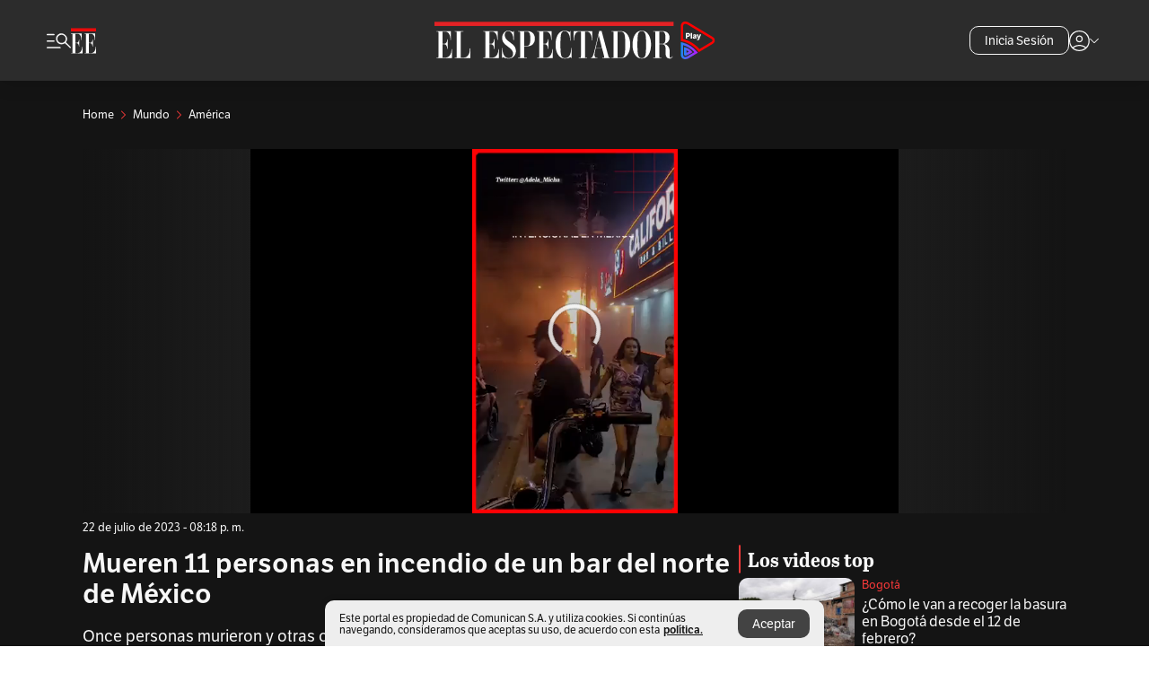

--- FILE ---
content_type: text/javascript;charset=utf-8
request_url: https://id.cxense.com/public/user/id?json=%7B%22identities%22%3A%5B%7B%22type%22%3A%22ckp%22%2C%22id%22%3A%22mkv13olfkmzga9i2%22%7D%2C%7B%22type%22%3A%22lst%22%2C%22id%22%3A%221hrmzvvn1oiha2gi6kyvxz07ef%22%7D%2C%7B%22type%22%3A%22cst%22%2C%22id%22%3A%221hrmzvvn1oiha2gi6kyvxz07ef%22%7D%5D%7D&callback=cXJsonpCB3
body_size: 208
content:
/**/
cXJsonpCB3({"httpStatus":200,"response":{"userId":"cx:1wy25hfpxd4zd1etamhynozph1:1xx0x4yidybq4","newUser":false}})

--- FILE ---
content_type: text/vtt
request_url: https://cdn.jwplayer.com/strips/gt2QCE0Y-120.vtt
body_size: -77
content:
WEBVTT

00:00.000 --> 00:02.000
gt2QCE0Y-120.jpg#xywh=0,0,120,213

00:02.000 --> 00:04.000
gt2QCE0Y-120.jpg#xywh=120,0,120,213

00:04.000 --> 00:06.000
gt2QCE0Y-120.jpg#xywh=240,0,120,213

00:06.000 --> 00:08.000
gt2QCE0Y-120.jpg#xywh=360,0,120,213

00:08.000 --> 00:10.000
gt2QCE0Y-120.jpg#xywh=0,213,120,213

00:10.000 --> 00:12.000
gt2QCE0Y-120.jpg#xywh=120,213,120,213

00:12.000 --> 00:14.000
gt2QCE0Y-120.jpg#xywh=240,213,120,213

00:14.000 --> 00:16.000
gt2QCE0Y-120.jpg#xywh=360,213,120,213

00:16.000 --> 00:18.000
gt2QCE0Y-120.jpg#xywh=0,426,120,213

00:18.000 --> 00:20.000
gt2QCE0Y-120.jpg#xywh=120,426,120,213

00:20.000 --> 00:22.000
gt2QCE0Y-120.jpg#xywh=240,426,120,213

00:22.000 --> 00:24.000
gt2QCE0Y-120.jpg#xywh=360,426,120,213

00:24.000 --> 00:26.000
gt2QCE0Y-120.jpg#xywh=0,639,120,213

00:26.000 --> 00:28.000
gt2QCE0Y-120.jpg#xywh=120,639,120,213

00:28.000 --> 00:30.000
gt2QCE0Y-120.jpg#xywh=240,639,120,213

00:30.000 --> 00:32.000
gt2QCE0Y-120.jpg#xywh=360,639,120,213

00:32.000 --> 00:34.000
gt2QCE0Y-120.jpg#xywh=0,852,120,213

00:34.000 --> 00:36.000
gt2QCE0Y-120.jpg#xywh=120,852,120,213

00:36.000 --> 00:38.000
gt2QCE0Y-120.jpg#xywh=240,852,120,213

00:38.000 --> 00:40.000
gt2QCE0Y-120.jpg#xywh=360,852,120,213

00:40.000 --> 00:42.000
gt2QCE0Y-120.jpg#xywh=0,1065,120,213

00:42.000 --> 00:44.000
gt2QCE0Y-120.jpg#xywh=120,1065,120,213

00:44.000 --> 00:46.000
gt2QCE0Y-120.jpg#xywh=240,1065,120,213

00:46.000 --> 00:48.000
gt2QCE0Y-120.jpg#xywh=360,1065,120,213

00:48.000 --> 00:50.000
gt2QCE0Y-120.jpg#xywh=0,1278,120,213

00:50.000 --> 00:52.906
gt2QCE0Y-120.jpg#xywh=120,1278,120,213



--- FILE ---
content_type: text/javascript;charset=utf-8
request_url: https://p1cluster.cxense.com/p1.js
body_size: 101
content:
cX.library.onP1('1hrmzvvn1oiha2gi6kyvxz07ef');


--- FILE ---
content_type: text/javascript;charset=utf-8
request_url: https://api.cxense.com/public/widget/data?json=%7B%22context%22%3A%7B%22referrer%22%3A%22%22%2C%22parameters%22%3A%5B%7B%22key%22%3A%22seccion%22%2C%22value%22%3A%22%2Fmundo%2Famerica%22%7D%2C%7B%22key%22%3A%22tag1%22%2C%22value%22%3A%22sonora%22%7D%2C%7B%22key%22%3A%22tag2%22%2C%22value%22%3A%22mexico%22%7D%2C%7B%22key%22%3A%22userState%22%2C%22value%22%3A%22anon%22%7D%2C%7B%22key%22%3A%22testgroup%22%2C%22value%22%3A%2223%22%7D%5D%2C%22categories%22%3A%7B%22testgroup%22%3A%2223%22%7D%2C%22autoRefresh%22%3Afalse%2C%22url%22%3A%22https%3A%2F%2Fwww.elespectador.com%2Fmundo%2Famerica%2Fmueren-11-personas-en-incendio-de-un-bar-del-norte-de-mexico%2F%22%2C%22browserTimezone%22%3A%220%22%7D%2C%22widgetId%22%3A%2220fa1140b6f9d8e928fdac526bca03d97d2b8cf2%22%2C%22user%22%3A%7B%22ids%22%3A%7B%22usi%22%3A%22mkv13olfkmzga9i2%22%7D%7D%2C%22prnd%22%3A%22mkv13qiwmmwptlc0%22%7D&media=javascript&sid=1135197808711567685&widgetId=20fa1140b6f9d8e928fdac526bca03d97d2b8cf2&resizeToContentSize=true&useSecureUrls=true&usi=mkv13olfkmzga9i2&rnd=190053009&prnd=mkv13qiwmmwptlc0&tzo=0&callback=cXJsonpCB2
body_size: 8128
content:
/**/
cXJsonpCB2({"httpStatus":200,"response":{"items":[{"dominantimagedimensions":"657x509","recs-articleid":"LLYA7DJG6RF4TDXHBGY2NPRE2I","articleid":"LLYA7DJG6RF4TDXHBGY2NPRE2I","description":"Ojo al cambio en la recolección de basuras en Bogotá: no habrá libre competencia y el esquema será transitorio.","collection":"Collection 1","dominantthumbnaildimensions":"300x232","title":"¿Cómo le van a recoger la basura en Bogotá desde el 12 de febrero?","kw-taxonomy":"bogota","url":"https://www.elespectador.com/bogota/como-le-van-a-recoger-la-basura-en-bogota-desde-el-12-de-febrero/","dominantimage":"https://www.elespectador.com/resizer/v2/ZY7B7CKONJGHVN3PKVWLDG5I7U.jpg?auth=402531471cd02c38fc27c6cf05deaeb0adfd1b46f01b49caa7bc6072f80fcf9b&width=657&smart=true&quality=60","esp-section":"Bogotá","esp-type":"video","publishtime":"2026-01-25T21:06:18.592Z","dominantthumbnail":"https://content-thumbnail.cxpublic.com/content/dominantthumbnail/b708a8bbf5fb862190d72c92756899b994e4bc02.jpg?6976a37b","campaign":"1","testId":"85","id":"b708a8bbf5fb862190d72c92756899b994e4bc02","placement":"1000","click_url":"https://api.cxense.com/public/widget/click/[base64]"},{"dominantimagedimensions":"657x438","recs-articleid":"ZCJRYAZ5HFBUFIFLQIG7XAQYAA","articleid":"ZCJRYAZ5HFBUFIFLQIG7XAQYAA","description":"Galán llega a la mitad de su mandato. Ya no cuenta lo que recibió, sino lo que logre dejar en seguridad, movilidad y servicios.","collection":"Collection 1","dominantthumbnaildimensions":"300x200","title":"Dos años para Galán: seguridad, movilidad y el pulso ciudadano en Bogotá","kw-taxonomy":"bogota","url":"https://www.elespectador.com/bogota/dos-anos-para-galan-seguridad-movilidad-y-el-pulso-ciudadano-en-bogota/","dominantimage":"https://www.elespectador.com/resizer/v2/OFZGG63ROVC3BGA5C4GLFZFE5E.JPG?auth=73ff3014db34f878e9c585b5925983b99236e91e37b1e2d3bbb37a61e33f6e1b&width=657&smart=true&quality=60","esp-section":"Bogotá","esp-type":"video","publishtime":"2026-01-24T21:04:16.135Z","dominantthumbnail":"https://content-thumbnail.cxpublic.com/content/dominantthumbnail/e8ea50f69a227e6165aedd22aab6b6cffc6fa7cc.jpg?697552ed","campaign":"1","testId":"85","id":"e8ea50f69a227e6165aedd22aab6b6cffc6fa7cc","placement":"1000","click_url":"https://api.cxense.com/public/widget/click/[base64]"},{"dominantimagedimensions":"657x370","recs-articleid":"TFCBZJEPKVBURG25RQ7HNLMXRA","articleid":"TFCBZJEPKVBURG25RQ7HNLMXRA","description":"Esta es la historia de José Gregorio Uribe Acelas, un bumangués de 58 años, que sobrevivió a una grave reacción alérgica.","collection":"Collection 1","dominantthumbnaildimensions":"300x169","title":"Me salvé de milagro: el paciente que casi se muere por consumir Dololed","kw-taxonomy":"judicial","url":"https://www.elespectador.com/judicial/me-salve-de-milagro-el-paciente-que-casi-se-muere-por-consumir-dololed/","dominantimage":"https://www.elespectador.com/resizer/v2/5ADE5OJ3F5F7HJPAL6PQUY2LOQ.jpg?auth=a2726d2d0a0806fcff06e0e97d74728b933a20976d8a1d834123ea8804871d03&width=657&smart=true&quality=60","esp-section":"Judicial","esp-type":"video","publishtime":"2026-01-24T14:00:00.000Z","dominantthumbnail":"https://content-thumbnail.cxpublic.com/content/dominantthumbnail/3cf6aa723d6c4af311b05fe2aa1b8eef28488258.jpg?6974ede4","campaign":"1","testId":"85","id":"3cf6aa723d6c4af311b05fe2aa1b8eef28488258","placement":"1000","click_url":"https://api.cxense.com/public/widget/click/[base64]"},{"dominantimagedimensions":"657x328","recs-articleid":"BMVRQS6ULZCXDIEBSVLMPTSL5A","articleid":"BMVRQS6ULZCXDIEBSVLMPTSL5A","description":"En este video desmontamos uno de los mitos más frecuentes sobre la sexualidad en pareja: la idea de una frecuencia sexual ideal o saludable.","collection":"Collection 1","dominantthumbnaildimensions":"300x150","title":"¿Cuántas veces al mes debería tener relaciones sexuales una pareja?","kw-taxonomy":"bienestar-y-amor","url":"https://www.elespectador.com/bienestar-y-amor/cuantas-veces-al-mes-deberia-tener-relaciones-sexuales-una-pareja/","dominantimage":"https://www.elespectador.com/resizer/v2/YJUH7POPARB7VKTFOT33KW56DE.jpg?auth=dc3f1e508d3f2415b555a69bc961b4b6e204e2f3bddac945c3bf39116f59fd09&width=657&smart=true&quality=60","esp-section":"Bienestar y amor","esp-type":"video","publishtime":"2026-01-24T19:01:14.500Z","dominantthumbnail":"https://content-thumbnail.cxpublic.com/content/dominantthumbnail/ba015d80c438cdf7e36ee23819a5a3dc6b541593.jpg?697533a5","campaign":"1","testId":"85","id":"ba015d80c438cdf7e36ee23819a5a3dc6b541593","placement":"1000","click_url":"https://api.cxense.com/public/widget/click/[base64]"}],"template":"<link rel=\"preconnect\" href=\"https://use.typekit.net/zke3dlb.css\" crossorigin />\n<link as=\"style\" href=\"https://use.typekit.net/zke3dlb.css\" crossorigin rel=\"preload\" />\n<link href=\"https://use.typekit.net/zke3dlb.css\" crossorigin rel=\"stylesheet\" />\n<h4 class=\"Cx-CustomWidgetHeaderTitleRLV\">\n  <span>Los videos top</span>\n</h4>\n<div class=\"Cx-RLVContainer\">\n<!--%\n  var items = data.response.items;\n  for (var i = 0; i < items.length; i++) {\n    var item = items[i];\n    var url = item.url;\n    var noteDate = time(item.publishtime) || '';\n    var param = undefined;\n    if(item[\"esp-type\"] === 'AMPstory'){\n      param = {\n        'outputType':'amp'\n      };\n    }\n    var imageDimensions =  item[\"dominantimagedimensions\"]  || '';\n    var imageDimensionsArray = imageDimensions.split(\"x\");\n    var imageAspectRatioVertical = false;\n    if(imageDimensionsArray.length >= 2){\n      var aspectRatio = parseInt(imageDimensionsArray[1] ) / parseInt(imageDimensionsArray[0]);\n      if(aspectRatio > 0.66){\n        imageAspectRatioVertical = true;\n      }\n    }\n    var isPremium =  item[\"esp-tipo-de-contenido\"] === \"Premium\" || '';\n    var itemImage = item.dominantthumbnail || '';\n%-->\n    <div class=\"Cx-ItemRLV\">\n      <div class=\"Cx-ThumbnailRLVImgFrame\">\n        <a class=\"widget-personalizado\" tmp:class=\"Cx-RLV\" tmp:id=\"{{cX.CCE.clickTracker(item)}}\"\n          tmp:href=\"{{item.url}}\" tmp:target=\"_top\">\n          <img loading=\"lazy\" tmp:src=\"{{item.dominantthumbnail}}\" class=\"Cx-ThumbnailRLVImg\"\n            tmp:alt=\"{{item.description}}\" />\n          <!--%if (item['esp-type'] === 'video' || item['esp-type'] ==='video-column') {%-->\n            <div tmp:class=\"Cx-RLVImageIcon\">\n              <svg viewBox=\"0 0 1024 1024\" style=\"display: inline-block; stroke: currentcolor; fill: currentcolor;\">\n                <path d=\"M475.072 636.189l150.341-96.739c9.047-5.911 14.949-15.988 14.949-27.449s-5.902-21.547-14.829-27.379l-0.12-0.071-150.341-96.739c-4.997-3.283-11.129-5.223-17.715-5.223-18.009 0-32.618 14.605-32.618 32.618 0 0.023 0 0.046 0 0.069v-0.005 193.15c0 25.824 28.436 41.512 50.333 27.449zM512 880c-486.637-14.375-486.637-721.625 0-736 486.637 14.375 486.637 721.625 0 736zM512 821.832c409.837-5.552 409.512-614.423 0-619.975-409.837 5.552-409.512 614.423 0 619.975z\"></path>\n              </svg>\n            </div>\n          <!--%}%-->\n          <!--%if (item['esp-type'] === 'gallery') {%-->\n          <div tmp:class=\"Cx-RLVImageIcon Cx-RLVImageIcon_gallery\">\n            <svg viewBox=\"0 0 1027.4 1024\" style=\"display: inline-block; stroke: currentcolor; fill: currentcolor;\">\n              <path d=\"M526.504 733.444c233.456 1.449 233.456-357.83 0-356.364-233.456-1.449-233.456 357.83 0 356.364zM526.504 668.352c-147.645 4.361-147.645-230.911 0-226.544 147.645-4.361 147.645 230.911 0 226.544zM193.411 879.999c-42.544 1.086-79.278-35.631-78.182-78.182v-492.736c-3.275-105.825 146.179-74.179 210.547-78.55l80.002-86.553h241.455l80.002 86.553c64.367 5.085 213.46-27.995 210.547 78.182v492.736c1.086 42.906-35.631 79.278-78.182 78.182h-666.187zM193.411 814.906h666.187c7.637 0 13.456-5.819 13.456-13.456v-492.736c0-3.999-1.086-6.913-3.637-9.454s-5.819-3.637-9.454-3.637h-161.090l-79.278-86.553h-184.724l-79.278 86.553h-162.182c-7.637 0-13.456 5.819-13.456 13.456v492.736c0 7.637 5.819 13.456 13.456 13.456z\"></path>\n            </svg>\n          </div>\n          <!--%}%-->\n          <!--%if (item['esp-type'] === 'podCast' || item['esp-type'] === 'podcast-column') {%-->\n          <div tmp:class=\"Cx-RLVImageIcon\">\n            <svg viewBox=\"0 0 1024 1024\" style=\"display: inline-block; stroke: currentcolor; fill: currentcolor;\">\n              <path d=\"M476.316 879.971v-109.678c-154.853-14.738-277.959-153.553-275.011-308.736h71.696c-6.554 310.695 484.869 310.365 477.997 0h71.696c2.948 155.183-120.158 293.997-275.011 308.406v109.678s-71.696 0-71.696 0zM512.329 586.951c-65.476 1.633-121.131-54.344-119.499-119.499 0 0 0-204.945 0-204.945 1.959-157.801 237.040-158.13 238.999 0 0 0 0 204.945 0 204.945 1.633 65.476-54.344 121.131-119.499 119.499zM512.329 515.248c13.42 0 24.881-4.577 34.054-13.75s13.75-20.629 13.75-34.054v-204.945c0-13.42-4.577-24.881-13.75-34.054s-20.629-13.75-34.054-13.75-24.881 4.577-34.054 13.75-13.75 20.629-13.75 34.054v204.945c0 13.42 4.577 24.881 13.75 34.054s20.629 13.75 34.054 13.75z\"></path>\n            </svg>\n          </div>\n          <!--%}%-->\n        </a>\n      </div>\n      <div class=\"Cx-HeaderContainerRLV\">\n        <div class=\"Cx-HeaderSectionRLV\">\n          <!--%  if (isPremium === true) {%-->\n            <span class=\"Cx-ExclusiveContainerRLV\">\n              Suscriptores\n            </span>\n          <!--%}%-->\n          <h3 class=\"Cx-TextHeaderSectionRLV\">\n            <a tmp:href=\"https://www.elespectador.com/{{verifyArray(item['kw-taxonomy'])}}\" tmp:target=\"_top\">\n              {{item['esp-section']}}\n            </a>\n          </h3>\n        </div>\n        <h2 class=\"Cx-TextHeaderTitleRLV\">\n          <a tmp:id=\"{{cX.CCE.clickTracker(item, undefined, param)}}\" tmp:href=\"{{url}}\"\n          tmp:target=\"_top\">\n            {{item.title}}\n          </a>\n        </h2>\n        <div class=\"Cx-HeaderTimeTextRLV\">\n          {{noteDate}}\n        </div>\n      </div>\n    </div>\n<!--% } %-->\n</div>","style":":root {\n  --white: #fff;\n  --neutral-800: #141414;\n  --neutral-400: #b5b5b5;\n  --neutral-100: #F7F7F7;\n  --primary-400: #f63939;\n  --primary-350: #f95858;\n}\n\nbody,\nhtml {\n  background: transparent;\n  font-family: lft-etica, sans-serif;\n}\n\n.Cx-CustomWidgetHeaderTitleRLV {\n  font-family: abril-titling-narrow, serif;\n  font-size: 22px;\n  font-weight: 700;\n  line-height: 25px;\n  color: var(--neutral-100);\n  margin: 0 16px 8px;\n}\n\n.Cx-CustomWidgetHeaderTitleRLV::before {\n  content: \"\";\n  border: 1px solid var(--primary-400);\n  border-radius: 50px;\n  margin-right: 8px;\n}\n\n.Cx-RLVContainer {\n  display: flex;\n  flex-direction: column;\n  row-gap: 16px;\n  margin: 0 16px 32px;\n}\n\n.Cx-ItemRLV {\n  display: grid;\n  grid-template-areas: 'a b';\n  grid-template-columns: 129px 1fr;\n}\n\n.Cx-ThumbnailRLVImgFrame {\n  grid-area: 'a';\n  position: relative;\n  border-radius: 10px;\n  overflow: hidden;\n  width: 129px;\n  height: 85px;\n}\n\n.Cx-ThumbnailRLVImg {\n  position: absolute;\n  top: 0;\n  right: 0;\n  bottom: 0;\n  left: 0;\n  width: 100%;\n  height: 100%;\n  -o-object-fit: cover;\n  object-fit: cover;\n}\n\n.Cx-RLVImageIcon svg {\n  position: absolute;\n  bottom: 8px;\n  left: 8px;\n  height: auto;\n  background: var(--white);\n  border-radius: 50%;\n  max-width: 36px;\n  min-width: 30px;\n  width: 13%;\n  margin: auto;\n  padding: 4px;\n  box-sizing: border-box !important;\n  overflow: hidden;\n  opacity: .7;\n  z-index: 2;\n}\n\n.Cx-RLVImageIcon_gallery svg {\n  padding: 7px;\n}\n\n.Cx-RLVImageIcon svg:hover {\n  opacity: 1;\n}\n\n.Cx-RLVImageIcon svg path {\n  fill: var(--neutral-800);\n}\n\n.Cx-HeaderContainerRLV {\n  grid-area: 'b';\n  margin-left: 8px;\n}\n\n.Cx-HeaderContainerRLV a {\n  text-decoration: none;\n  color: inherit;\n}\n\n.Cx-HeaderSectionRLV {\n  display: flex;\n  flex-wrap: wrap;\n  align-items: center;\n  gap: 4px 6px;\n  margin-bottom: 4px;\n}\n\n.Cx-ExclusiveContainerRLV {\n  font-family: lft-etica, sans-serif;\n  font-size: 12px;\n  font-weight: 400;\n  line-height: 14px;\n  color: var(--white);\n  background: var(--primary-400);\n  max-height: 15px;\n  padding: 0 6px;\n}\n\n.Cx-TextHeaderSectionRLV {\n  display: inline;\n  font-family: lft-etica, sans-serif;\n  font-size: 13px;\n  font-weight: 400;\n  line-height: 16px;\n  color: var(--primary-400);\n  margin: 0;\n}\n\n.Cx-TextHeaderSectionRLV:hover {\n  color: var(--primary-350);\n}\n\n.Cx-TextHeaderTitleRLV {\n  display: block;\n  font-family: lft-etica, sans-serif;\n  font-size: 16px;\n  font-weight: 400;\n  line-height: 19px;\n  color: var(--neutral-100);\n  margin: 0 0 8px;\n}\n\n.Cx-TextHeaderTitleRLV:hover {\n  color: var(--neutral-400);\n}\n\n.Cx-HeaderTimeTextRLV {\n  font-family: lft-etica, sans-serif;\n  font-size: 13px;\n  font-weight: 400;\n  line-height: 16px;\n  color: var(--neutral-100);\n}\n@media (min-width: 600px) {\n  .Cx-CustomWidgetHeaderTitleRLV,\n  .Cx-RLVContainer {\n    margin-left: 24px;\n    margin-right: 24px;\n  }\n}\n@media (min-width: 1200px) {\n  .Cx-CustomWidgetHeaderTitleRLV,\n  .Cx-RLVContainer {\n    margin-left: 0;\n    margin-right: 0;\n  }\n}","head":"function convertToCamel(e) {\n    return e.normalize(\"NFD\").replace(/[\\u0300-\\u036f]/g, \"\").replace(/(?:^\\w|[A-Z]|\\b\\w|\\s+)/g, function (e, r) {\n        return 0 == +e ? \"\" : 0 === r ? e.toLowerCase() : e.toUpperCase();\n    });\n}\n\nfunction NoRelativeDay(publishDate, localeString) {\n    const dateOptions = {\n        timeZone: 'America/Bogota',\n        month: 'short',\n    };\n    return `${publishDate.getDate()} ${new Intl.DateTimeFormat(\n        'default',\n        dateOptions\n    ).format(\n        publishDate\n    )} ${publishDate.getFullYear().toString()}  - ${publishDate.toLocaleString(\n        localeString,\n        {\n            hour: 'numeric',\n            minute: 'numeric',\n            hour12: true,\n        }\n    )}`;\n}\n\nfunction time(fecha) {\n  const fechaParametro = new Date(fecha);\n  const fechaActual = new Date();\n \n  const diferenciaHoras = (fechaActual - fechaParametro) / (1000 * 60 * 60);\n \n  if (diferenciaHoras < 5) {\n    const options = { hour: '2-digit', minute: '2-digit', hour12: true, timeZone: 'America/Bogota' };\n    const formattedTime = fechaParametro.toLocaleTimeString('en-US', options);\n    return formattedTime.replace('AM', 'am').replace('PM', 'pm') ;// Convertir AM/PM a minúsculas\n  } else {\n    const options = { year: 'numeric', month: '2-digit', day: '2-digit', timeZone: 'America/Bogota' };\n    return fechaParametro.toLocaleDateString('es-MX', options).replace(/\\//g, '-');\n  }\n}\n\nfunction verifyArray(string){\n    if (Array.isArray(string)){\n        var lastSection = '';\n        if(string.length > 0){\n              for (var i = 0; i < string.length; i++) {\n                  if(string[i].split('/').length > lastSection.split('/').length){\n                      lastSection = string[i];\n                  }\n              }\n        }\n        return lastSection;\n    }else{\n        return string;\n    }\n}","prnd":"mkv13qiwmmwptlc0"}})